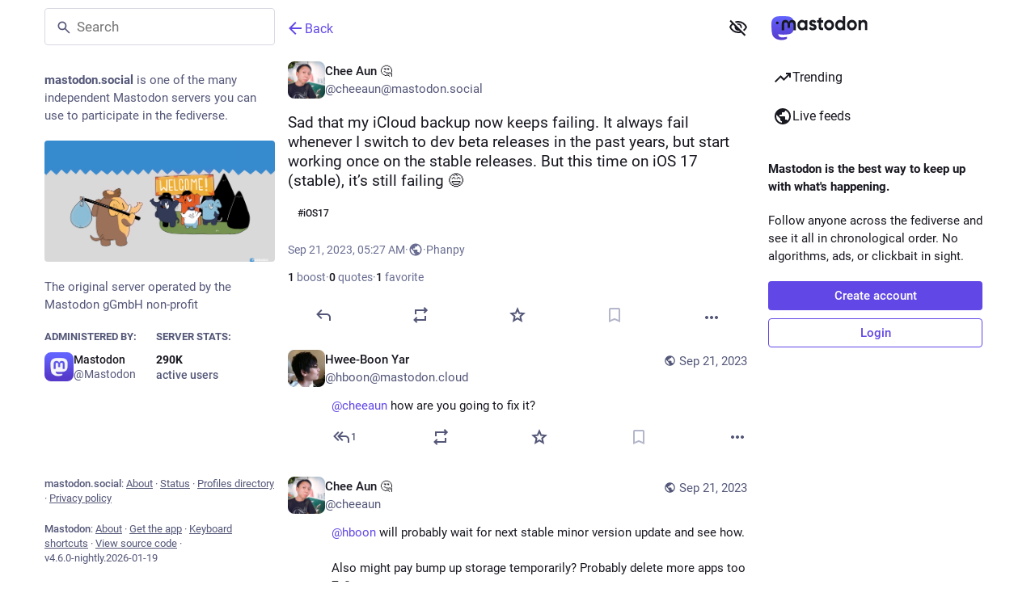

--- FILE ---
content_type: text/html; charset=utf-8
request_url: https://mastodon.social/@cheeaun/111101478267068776
body_size: 17100
content:
<!DOCTYPE html>
<html class="custom-scrollbars no-reduce-motion" data-color-scheme="auto" data-contrast="auto" data-system-theme="true" lang="en">
<head>
<meta charset="utf-8">
<meta content="width=device-width, initial-scale=1, viewport-fit=cover" name="viewport">
<link href="https://files.mastodon.social" rel="dns-prefetch">
<link href="/packs/assets/favicon-16x16-74JBPGmr.png" rel="icon" sizes="16x16" type="image/png">
<link href="/packs/assets/favicon-32x32-CiQz7Niw.png" rel="icon" sizes="32x32" type="image/png">
<link href="/packs/assets/favicon-48x48-DMnduFKh.png" rel="icon" sizes="48x48" type="image/png">
<link href="/packs/assets/apple-touch-icon-57x57-BsPGHSez.png" rel="apple-touch-icon" sizes="57x57">
<link href="/packs/assets/apple-touch-icon-60x60-CQE7yLDO.png" rel="apple-touch-icon" sizes="60x60">
<link href="/packs/assets/android-chrome-72x72-9LRpA3QN.png" rel="apple-touch-icon" sizes="72x72">
<link href="/packs/assets/apple-touch-icon-76x76-BPRp9FS0.png" rel="apple-touch-icon" sizes="76x76">
<link href="/packs/assets/apple-touch-icon-114x114-Ch7jwTNh.png" rel="apple-touch-icon" sizes="114x114">
<link href="/packs/assets/apple-touch-icon-120x120-W9xwzzUZ.png" rel="apple-touch-icon" sizes="120x120">
<link href="/packs/assets/android-chrome-144x144-D-ewI-KZ.png" rel="apple-touch-icon" sizes="144x144">
<link href="/packs/assets/apple-touch-icon-152x152-s3oy-zRw.png" rel="apple-touch-icon" sizes="152x152">
<link href="/packs/assets/apple-touch-icon-167x167-DdVi4pJj.png" rel="apple-touch-icon" sizes="167x167">
<link href="/packs/assets/apple-touch-icon-180x180-DSCV_HvQ.png" rel="apple-touch-icon" sizes="180x180">
<link href="/packs/assets/apple-touch-icon-1024x1024-B3Tu3EqI.png" rel="apple-touch-icon" sizes="1024x1024">
<link color="#6364FF" href="/packs/assets/logo-symbol-icon-BQIzGafT.svg" rel="mask-icon">
<link href="/manifest" rel="manifest">
<script type="text/javascript">
//<![CDATA[
(function (element) {
  const {colorScheme, contrast} = element.dataset;

  const colorSchemeMediaWatcher = window.matchMedia('(prefers-color-scheme: dark)');
  const contrastMediaWatcher = window.matchMedia('(prefers-contrast: more)');

  const updateColorScheme = () => {
    const useDarkMode = colorScheme === 'auto' ? colorSchemeMediaWatcher.matches : colorScheme === 'dark';

    element.dataset.colorScheme = useDarkMode ? 'dark' : 'light';
  };

  const updateContrast = () => {
    const useHighContrast = contrast === 'high' || contrastMediaWatcher.matches;

    element.dataset.contrast = useHighContrast ? 'high' : 'default';
  }

  colorSchemeMediaWatcher.addEventListener('change', updateColorScheme);
  contrastMediaWatcher.addEventListener('change', updateContrast);

  updateColorScheme();
  updateContrast();
})(document.documentElement);

//]]>
</script>
<meta name="theme-color" content="#181820" media="(prefers-color-scheme: dark)"><meta name="theme-color" content="#ffffff" media="(prefers-color-scheme: light)">
<meta content="yes" name="mobile-web-app-capable">
<title>Chee Aun 🤔: &quot;Sad that my iCloud backup now keeps failing. It a…&quot; - Mastodon</title>
<link rel="stylesheet" crossorigin="anonymous" href="/packs/assets/themes/default-C7SuTr2M.css" integrity="sha384-5EbkiraknmWizyEJSaelX0/7i9gmsBfCAqoYs28EVuHCyEZ1lDOYMKs+gCLV7f6X" media="all" />


<script src="/packs/assets/polyfills-DX2HmA-9.js" crossorigin="anonymous" type="module" integrity="sha384-4qixuNF2oCT1pF/QG+tKj4GF4FV2x2WZjC7ck5aUe5WujOoRkNyj8kwTwGItOXzn"></script>
<link rel="stylesheet" crossorigin="anonymous" href="/packs/assets/inert-BcT9Trv6.css" integrity="sha384-3QhUaYdsaIWdZ6XozPhzMlN6z+GCcEG6AKW7NHAKsQfUxZuHG0j9yB5wH74CZvr3" media="all" id="inert-style" />
<script src="/packs/assets/common-DC3NHBPd.js" crossorigin="anonymous" integrity="sha384-P1+hKaYWLf43Zp1SPTSpe6GnxGpyRYwVZ95uMkFtDXXMEN5ens36rNUCqW5xTWkH" type="module"></script><link rel="modulepreload" href="/packs/index-CLrWMxeG.js" as="script" crossorigin="anonymous" integrity="sha384-NKS4X/Ei5zKmx2ihzSEvQZfjGO28X3jVqBv1cPditWq6L2idQmI7B1UTEtFbOgtM">
<link rel="modulepreload" href="/packs/intl/en-DSn1Odab.js" as="script" crossorigin="anonymous" integrity="sha384-R5hIeT4hzQP9rs+yhloMFVzuVd2EwlqshNXDY5XCO2AaHLtuxmFy5OyFim7Afa4Q">

<meta content="aSoofI2SyXEGaPjGNOJixg==" name="style-nonce" nonce="aSoofI2SyXEGaPjGNOJixg==" property="csp-nonce">
<link rel="stylesheet" href="https://mastodon.social/css/custom-e3b0c442.css" media="all" />
<script type="application/ld+json">{"@context":"https://schema.org","@type":"SocialMediaPosting","url":"https://mastodon.social/@cheeaun/111101478267068776","datePublished":"2023-09-21T05:27:01Z","dateModified":null,"author":{"@type":"Person","name":"Chee Aun 🤔","alternateName":"cheeaun@mastodon.social","identifier":"cheeaun@mastodon.social","url":"https://mastodon.social/@cheeaun","interactionStatistic":[{"@type":"InteractionCounter","interactionType":"https://schema.org/FollowAction","userInteractionCount":3389}]},"text":"\u003cp\u003eSad that my iCloud backup now keeps failing. It always fail whenever I switch to dev beta releases in the past years, but start working once on the stable releases. But this time on iOS 17 (stable), it’s still failing 😅\u003c/p\u003e\u003cp\u003e\u003ca href=\"https://mastodon.social/tags/iOS17\" class=\"mention hashtag\" rel=\"tag\"\u003e#\u003cspan\u003eiOS17\u003c/span\u003e\u003c/a\u003e\u003c/p\u003e","interactionStatistic":[{"@type":"InteractionCounter","interactionType":"https://schema.org/LikeAction","userInteractionCount":1},{"@type":"InteractionCounter","interactionType":"https://schema.org/ShareAction","userInteractionCount":1},{"@type":"InteractionCounter","interactionType":"https://schema.org/ReplyAction","userInteractionCount":1}]}</script>
<link href="https://mastodon.social/api/oembed?format=json&amp;url=https%3A%2F%2Fmastodon.social%2F%40cheeaun%2F111101478267068776" rel="alternate" type="application/json+oembed">
<link href="https://mastodon.social/users/cheeaun/statuses/111101478267068776" rel="alternate" type="application/activity+json">
<link href="https://mastodon.social/users/cheeaun/statuses/111101478267068776" rel="alternate" type="application/ld+json; profile=&quot;https://www.w3.org/ns/activitystreams&quot;">
<meta content="Mastodon" property="og:site_name">
<meta content="article" property="og:type">
<meta content="Chee Aun 🤔 (@cheeaun@mastodon.social)" property="og:title">
<meta content="https://mastodon.social/@cheeaun/111101478267068776" property="og:url">
<meta content="2023-09-21T05:27:01Z" property="og:published_time">
<meta content="en" property="og:locale">
<meta content="cheeaun@mastodon.social" property="profile:username">
<meta content="Sad that my iCloud backup now keeps failing. It always fail whenever I switch to dev beta releases in the past years, but start working once on the stable releases. But this time on iOS 17 (stable), it’s still failing 😅

#iOS17" name="description">
<meta content="Sad that my iCloud backup now keeps failing. It always fail whenever I switch to dev beta releases in the past years, but start working once on the stable releases. But this time on iOS 17 (stable), it’s still failing 😅

#iOS17" property="og:description">

<meta content="summary" property="twitter:card">

<meta content="BCk-QqERU0q-CfYZjcuB6lnyyOYfJ2AifKqfeGIm7Z-HiTU5T9eTG5GxVA0_OH5mMlI4UkkDTpaZwozy0TzdZ2M=" name="applicationServerKey">
<script id="initial-state" type="application/json">{"meta":{"access_token":null,"activity_api_enabled":true,"admin":null,"domain":"mastodon.social","limited_federation_mode":false,"locale":"en","mascot":"https://files.mastodon.social/site_uploads/files/000/000/002/original/080cba45af6a6356.svg","profile_directory":true,"registrations_open":true,"repository":"mastodon/mastodon","search_enabled":true,"single_user_mode":false,"source_url":"https://github.com/mastodon/mastodon","sso_redirect":null,"status_page_url":"https://status.mastodon.social","streaming_api_base_url":"wss://streaming.mastodon.social","title":"Mastodon","landing_page":"trends","trends_enabled":true,"version":"4.6.0-nightly.2026-01-19","terms_of_service_enabled":false,"local_live_feed_access":"public","remote_live_feed_access":"public","local_topic_feed_access":"public","remote_topic_feed_access":"public","auto_play_gif":null,"display_media":null,"reduce_motion":null,"use_blurhash":null},"compose":{"text":""},"accounts":{},"media_attachments":{"accept_content_types":[".jpg",".jpeg",".png",".gif",".webp",".heic",".heif",".avif",".webm",".mp4",".m4v",".mov",".ogg",".oga",".mp3",".wav",".flac",".opus",".aac",".m4a",".3gp",".wma","image/jpeg","image/png","image/gif","image/heic","image/heif","image/webp","image/avif","video/webm","video/mp4","video/quicktime","video/ogg","audio/wave","audio/wav","audio/x-wav","audio/x-pn-wave","audio/vnd.wave","audio/ogg","audio/vorbis","audio/mpeg","audio/mp3","audio/webm","audio/flac","audio/aac","audio/m4a","audio/x-m4a","audio/mp4","audio/3gpp","video/x-ms-asf"]},"settings":{},"languages":[["aa","Afar","Afaraf"],["ab","Abkhaz","аҧсуа бызшәа"],["ae","Avestan","avesta"],["af","Afrikaans","Afrikaans"],["ak","Akan","Akan"],["am","Amharic","አማርኛ"],["an","Aragonese","aragonés"],["ar","Arabic","اللغة العربية"],["as","Assamese","অসমীয়া"],["av","Avaric","авар мацӀ"],["ay","Aymara","aymar aru"],["az","Azerbaijani","azərbaycan dili"],["ba","Bashkir","башҡорт теле"],["be","Belarusian","беларуская мова"],["bg","Bulgarian","български език"],["bh","Bihari","भोजपुरी"],["bi","Bislama","Bislama"],["bm","Bambara","bamanankan"],["bn","Bengali","বাংলা"],["bo","Tibetan","བོད་ཡིག"],["br","Breton","brezhoneg"],["bs","Bosnian","bosanski jezik"],["ca","Catalan","Català"],["ce","Chechen","нохчийн мотт"],["ch","Chamorro","Chamoru"],["co","Corsican","corsu"],["cr","Cree","ᓀᐦᐃᔭᐍᐏᐣ"],["cs","Czech","čeština"],["cu","Old Church Slavonic","ѩзыкъ словѣньскъ"],["cv","Chuvash","чӑваш чӗлхи"],["cy","Welsh","Cymraeg"],["da","Danish","dansk"],["de","German","Deutsch"],["dv","Divehi","ދިވެހި"],["dz","Dzongkha","རྫོང་ཁ"],["ee","Ewe","Eʋegbe"],["el","Greek","Ελληνικά"],["en","English","English"],["eo","Esperanto","Esperanto"],["es","Spanish","Español"],["et","Estonian","eesti"],["eu","Basque","euskara"],["fa","Persian","فارسی"],["ff","Fula","Fulfulde"],["fi","Finnish","suomi"],["fj","Fijian","Vakaviti"],["fo","Faroese","føroyskt"],["fr","French","Français"],["fy","Western Frisian","Frysk"],["ga","Irish","Gaeilge"],["gd","Scottish Gaelic","Gàidhlig"],["gl","Galician","galego"],["gu","Gujarati","ગુજરાતી"],["gv","Manx","Gaelg"],["ha","Hausa","هَوُسَ"],["he","Hebrew","עברית"],["hi","Hindi","हिन्दी"],["ho","Hiri Motu","Hiri Motu"],["hr","Croatian","Hrvatski"],["ht","Haitian","Kreyòl ayisyen"],["hu","Hungarian","magyar"],["hy","Armenian","Հայերեն"],["hz","Herero","Otjiherero"],["ia","Interlingua","Interlingua"],["id","Indonesian","Bahasa Indonesia"],["ie","Interlingue","Interlingue"],["ig","Igbo","Asụsụ Igbo"],["ii","Nuosu","ꆈꌠ꒿ Nuosuhxop"],["ik","Inupiaq","Iñupiaq"],["io","Ido","Ido"],["is","Icelandic","Íslenska"],["it","Italian","Italiano"],["iu","Inuktitut","ᐃᓄᒃᑎᑐᑦ"],["ja","Japanese","日本語"],["jv","Javanese","basa Jawa"],["ka","Georgian","ქართული"],["kg","Kongo","Kikongo"],["ki","Kikuyu","Gĩkũyũ"],["kj","Kwanyama","Kuanyama"],["kk","Kazakh","қазақ тілі"],["kl","Kalaallisut","kalaallisut"],["km","Khmer","ខេមរភាសា"],["kn","Kannada","ಕನ್ನಡ"],["ko","Korean","한국어"],["kr","Kanuri","Kanuri"],["ks","Kashmiri","कश्मीरी"],["ku","Kurmanji (Kurdish)","Kurmancî"],["kv","Komi","коми кыв"],["kw","Cornish","Kernewek"],["ky","Kyrgyz","Кыргызча"],["la","Latin","latine"],["lb","Luxembourgish","Lëtzebuergesch"],["lg","Ganda","Luganda"],["li","Limburgish","Limburgs"],["ln","Lingala","Lingála"],["lo","Lao","ລາວ"],["lt","Lithuanian","lietuvių kalba"],["lu","Luba-Katanga","Tshiluba"],["lv","Latvian","Latviski"],["mg","Malagasy","fiteny malagasy"],["mh","Marshallese","Kajin M̧ajeļ"],["mi","Māori","te reo Māori"],["mk","Macedonian","македонски јазик"],["ml","Malayalam","മലയാളം"],["mn","Mongolian","Монгол хэл"],["mn-Mong","Traditional Mongolian","ᠮᠣᠩᠭᠣᠯ ᠬᠡᠯᠡ"],["mr","Marathi","मराठी"],["ms","Malay","Bahasa Melayu"],["ms-Arab","Jawi Malay","بهاس ملايو"],["mt","Maltese","Malti"],["my","Burmese","ဗမာစာ"],["na","Nauru","Ekakairũ Naoero"],["nb","Norwegian Bokmål","Norsk bokmål"],["nd","Northern Ndebele","isiNdebele"],["ne","Nepali","नेपाली"],["ng","Ndonga","Owambo"],["nl","Dutch","Nederlands"],["nn","Norwegian Nynorsk","Norsk Nynorsk"],["no","Norwegian","Norsk"],["nr","Southern Ndebele","isiNdebele"],["nv","Navajo","Diné bizaad"],["ny","Chichewa","chiCheŵa"],["oc","Occitan","occitan"],["oj","Ojibwe","ᐊᓂᔑᓈᐯᒧᐎᓐ"],["om","Oromo","Afaan Oromoo"],["or","Oriya","ଓଡ଼ିଆ"],["os","Ossetian","ирон æвзаг"],["pa","Punjabi","ਪੰਜਾਬੀ"],["pi","Pāli","पाऴि"],["pl","Polish","Polski"],["ps","Pashto","پښتو"],["pt","Portuguese","Português"],["qu","Quechua","Runa Simi"],["rm","Romansh","rumantsch grischun"],["rn","Kirundi","Ikirundi"],["ro","Romanian","Română"],["ru","Russian","Русский"],["rw","Kinyarwanda","Ikinyarwanda"],["sa","Sanskrit","संस्कृतम्"],["sc","Sardinian","sardu"],["sd","Sindhi","सिन्धी"],["se","Northern Sami","Davvisámegiella"],["sg","Sango","yângâ tî sängö"],["si","Sinhala","සිංහල"],["sk","Slovak","slovenčina"],["sl","Slovenian","slovenščina"],["sn","Shona","chiShona"],["so","Somali","Soomaaliga"],["sq","Albanian","Shqip"],["sr","Serbian","српски језик"],["ss","Swati","SiSwati"],["st","Southern Sotho","Sesotho"],["su","Sundanese","Basa Sunda"],["sv","Swedish","Svenska"],["sw","Swahili","Kiswahili"],["ta","Tamil","தமிழ்"],["te","Telugu","తెలుగు"],["tg","Tajik","тоҷикӣ"],["th","Thai","ไทย"],["ti","Tigrinya","ትግርኛ"],["tk","Turkmen","Türkmen"],["tl","Tagalog","Tagalog"],["tn","Tswana","Setswana"],["to","Tonga","faka Tonga"],["tr","Turkish","Türkçe"],["ts","Tsonga","Xitsonga"],["tt","Tatar","татар теле"],["tw","Twi","Twi"],["ty","Tahitian","Reo Tahiti"],["ug","Uyghur","ئۇيغۇرچە‎"],["uk","Ukrainian","Українська"],["ur","Urdu","اردو"],["uz","Uzbek","Ўзбек"],["ve","Venda","Tshivenḓa"],["vi","Vietnamese","Tiếng Việt"],["vo","Volapük","Volapük"],["wa","Walloon","walon"],["wo","Wolof","Wollof"],["xh","Xhosa","isiXhosa"],["yi","Yiddish","ייִדיש"],["yo","Yoruba","Yorùbá"],["za","Zhuang","Saɯ cueŋƅ"],["zh","Chinese","中文"],["zu","Zulu","isiZulu"],["zh-CN","Chinese (China)","简体中文"],["zh-HK","Chinese (Hong Kong)","繁體中文（香港）"],["zh-TW","Chinese (Taiwan)","繁體中文（臺灣）"],["zh-YUE","Cantonese","廣東話"],["ast","Asturian","Asturianu"],["chr","Cherokee","ᏣᎳᎩ ᎦᏬᏂᎯᏍᏗ"],["ckb","Sorani (Kurdish)","سۆرانی"],["cnr","Montenegrin","crnogorski"],["csb","Kashubian","Kaszëbsczi"],["gsw","Swiss German","Schwiizertütsch"],["jbo","Lojban","la .lojban."],["kab","Kabyle","Taqbaylit"],["ldn","Láadan","Láadan"],["lfn","Lingua Franca Nova","lingua franca nova"],["moh","Mohawk","Kanienʼkéha"],["nds","Low German","Plattdüütsch"],["pdc","Pennsylvania Dutch","Pennsilfaani-Deitsch"],["sco","Scots","Scots"],["sma","Southern Sami","Åarjelsaemien Gïele"],["smj","Lule Sami","Julevsámegiella"],["szl","Silesian","ślůnsko godka"],["tok","Toki Pona","toki pona"],["vai","Vai","ꕙꔤ"],["xal","Kalmyk","Хальмг келн"],["zba","Balaibalan","باليبلن"],["zgh","Standard Moroccan Tamazight","ⵜⴰⵎⴰⵣⵉⵖⵜ"]],"features":["wrapstodon"],"push_subscription":null,"role":null}</script>
<script src="/packs/assets/application-D1Dh5wN5.js" crossorigin="anonymous" integrity="sha384-bZGY13MH/pkxSMHGdh8UmGGJB8426UhghJHcoJ3U5jMdYVmXoAGjHdr9xukQO48h" type="module"></script><link rel="modulepreload" href="/packs/index-Dq__EzSu.js" as="script" crossorigin="anonymous" integrity="sha384-SrK5xa/psErSjhr5JxOKyeLEoW6dBS7JuDxyko4J9eKLeKYzGGbYRe0jF8A8583z"><link rel="modulepreload" href="/packs/load_locale-Ia5j7RoG.js" as="script" crossorigin="anonymous" integrity="sha384-AwWA8BR5I7yI7FKrzVuPqB0u4T3cS+ElgfOTKCIeS+xxOAT1YEi5nvQXF+QiWTcw"><link rel="modulepreload" href="/packs/client-ncDLP5Hr.js" as="script" crossorigin="anonymous" integrity="sha384-KOJ2AELnVLv8sms2Vzvu3fyEUEAcF6u/pzUBpWRTKyNU+YnvqasjRz2tdh92wJyL"><link rel="modulepreload" href="/packs/poll--XTALbJ9.js" as="script" crossorigin="anonymous" integrity="sha384-oCU5PCgnZMKLB1fK8U4kOkr33tOv2kTEs82j/V3XNJdxdKkb7epa1KynChOTgZPQ"><link rel="modulepreload" href="/packs/Helmet-B04fq2IE.js" as="script" crossorigin="anonymous" integrity="sha384-qCxHyrZRl3qHXMrpOGbmNASXDdH6ee0WitlgFFWOEys/JEqtMMcLnC7cEFJkW9+f"><link rel="modulepreload" href="/packs/streaming-BJxyQxWK.js" as="script" crossorigin="anonymous" integrity="sha384-De6dJxJtrMi7CdsTcme70Og4jbrOArBPGYO1vDJ0cDcwc+hzFvbdXlJdVj5Nbd9X"><link rel="modulepreload" href="/packs/message-D1G3aWse.js" as="script" crossorigin="anonymous" integrity="sha384-aLYaKrxRNS0703BLxQH+epGv0gcpAMAhtbn2yHA5MmMjOtxjQ2abu8arOy2B9eq3"><link rel="modulepreload" href="/packs/index-BREhmZ8d.js" as="script" crossorigin="anonymous" integrity="sha384-7/I1R/XXqBtTvnpt9eWYoTqkUNxogH618F/I6QUklg5Nnq9dvcdVhOte2QC1Whx5"><link rel="modulepreload" href="/packs/onboarding-BeMNeV44.js" as="script" crossorigin="anonymous" integrity="sha384-HmJtkxFY00zmyeWS/aZEsCYWV09mmUtPSmTZQK7mXUkvcm/VQOv8TAngVBZqthj1"><link rel="modulepreload" href="/packs/modal_container-BEV0_myz.js" as="script" crossorigin="anonymous" integrity="sha384-+venDvuy1Mpup9hayWUfLsuA6LELP0WqQuAU7lbmHKzVDQMq4Ep5tZ/CX49Y3FAw"><link rel="modulepreload" href="/packs/status_quoted-D28EtEg8.js" as="script" crossorigin="anonymous" integrity="sha384-4a/bY0qRyuPXrsFEFp2YDX+vrxDf4Amo+CdihGPFWBlMyu+zBdYlYj+aAdCwFMHG"><link rel="modulepreload" href="/packs/short_number-CDVewIj8.js" as="script" crossorigin="anonymous" integrity="sha384-6awrRaTb+8bopLDnWkSkz4euiCfmoKP5aQN8ZZJy9eEwWEHXD1Xdv9GeCSugY3mi"><link rel="modulepreload" href="/packs/familiar_followers-DsOVQHqv.js" as="script" crossorigin="anonymous" integrity="sha384-Nd9mXURIBvSIQ8Tlg2CvAPOOkIV1Em2eZHw4nCQgGo+D31D0FIDgeEC7KnIvuX8Y"><link rel="modulepreload" href="/packs/avatar_group-BZ5gXygT.js" as="script" crossorigin="anonymous" integrity="sha384-pwq0w5PfhMxxrwcXdEeZ2fVtS0SaK7SZt1LXEeVdhWTouyGk07+BHS8BvuAWjHeC"><link rel="modulepreload" href="/packs/counters-CHYBVvuT.js" as="script" crossorigin="anonymous" integrity="sha384-UH3vdmmKUlP3gUCr91WWuClGwa1PP2kizzT7nRDUKhosQbja9hLf7lahh6ipVH3k"><link rel="modulepreload" href="/packs/follow_button-6t0a9o2u.js" as="script" crossorigin="anonymous" integrity="sha384-zY8gMHMUGz9ekX/EHoQVM4F3s/FDFyFMGFq5nF0lXg6KhvHLDmhd46jtNvNGCiNM"><link rel="modulepreload" href="/packs/useTimeout-CTMcPIEs.js" as="script" crossorigin="anonymous" integrity="sha384-Rqj6sLTOW7hzGLfXL4rUDaXR/XBZuiwJNY4yebnvtODH6Ug3qJop0P26zrirOFu4"><link rel="modulepreload" href="/packs/audio-index-voz6laKO.js" as="script" crossorigin="anonymous" integrity="sha384-IYEvjuokUbbqKa3gB2HkWfa9FfJRprHuk799YRCUQEhc2L1woRLl9/+REpzvOeGl"><link rel="modulepreload" href="/packs/index-CgZdJO-h.js" as="script" crossorigin="anonymous" integrity="sha384-e+04uya44bd6mZ84HypIImj0lNuGaNneUrb8IfwzL1MCg5LMVh5tJf9XcSnnUKQu"><link rel="modulepreload" href="/packs/media_modal-q4SIrh8e.js" as="script" crossorigin="anonymous" integrity="sha384-orkLmUjaZp//TT3nqT8PZfB6+Y86BLS6sAsCSWJqQoXA9iPdwUN/2zFTS0+QlGYY"><link rel="modulepreload" href="/packs/close-BNt3WBto.js" as="script" crossorigin="anonymous" integrity="sha384-NHohEDNvUalauaGV08hzUSL9zQEIwbdRyrde8pFtYHP9urbkCXNPoR7uXxSMAo37"><link rel="modulepreload" href="/packs/bundle_column_error-k0cxjQnm.js" as="script" crossorigin="anonymous" integrity="sha384-jDE4n/yWW8EYDRrZ+KSORBZjMT47DU/xHZVEiSSTbkpiCymldRa60yRCB2pj5/ta"><link rel="modulepreload" href="/packs/navigation_bar-kLqZ6RfM.js" as="script" crossorigin="anonymous" integrity="sha384-RQs0bAUtjouxooMnTqMF/+04cpObmiW5AwvBg29jmLhkOeCTE1MAWArVNiBdy6M3"><link rel="modulepreload" href="/packs/scroll-BygYx8ga.js" as="script" crossorigin="anonymous" integrity="sha384-jIZOX3+fCnbj97stw4XNycf0ur8+QQ918rmIdhs0BF/k3eiL1jwTf6L4DbvbAk+I"><link rel="modulepreload" href="/packs/column_header-WW3NG7mm.js" as="script" crossorigin="anonymous" integrity="sha384-eiXmx5KUmPDOXFJnyvp5wjDY+00D++IfllqlPepb3kWQAZWNJITb2zfWXzrdfTOY"><link rel="modulepreload" href="/packs/column-kSSDv7fd.js" as="script" crossorigin="anonymous" integrity="sha384-tFB5mBuOhymq3PyyK+pnQ4qglsM/ELY6606fyAE7xkbTlDVX26+LpC41utStyRhV"><link rel="modulepreload" href="/packs/index-DLJfsk-3.js" as="script" crossorigin="anonymous" integrity="sha384-weuSVeapXDrTo7tDI/LouQdlit/UW+Qw/UrzYkIjcMaGGAEbnShfo9PUYzY8occy"><link rel="modulepreload" href="/packs/server_hero_image-DgbuvMX7.js" as="script" crossorigin="anonymous" integrity="sha384-OxMGfkjn2Dw/hTUIaIzxpLgiUjUZjyKQk7jwVUouaRGqNCAVAQYKDmuFwbGKo0On"><link rel="modulepreload" href="/packs/skeleton-DRG8mR_P.js" as="script" crossorigin="anonymous" integrity="sha384-+k3v0P6wZGQKzy5eE2eF7nkkiMmKZ/aULnuVjqpRhP2m5o/VOemOg4ztkDIgSwQp"><link rel="modulepreload" href="/packs/search-BO1Gm3oj.js" as="script" crossorigin="anonymous" integrity="sha384-91sqCvCQvKJK9faC5qbIvfcxOnQ4ybohF6AUxW7eIvjQSWV9Nk8TnZYp1iOc0WCI"><link rel="modulepreload" href="/packs/compose_form_container-B9hsSL4J.js" as="script" crossorigin="anonymous" integrity="sha384-NDmZNbq5YU4vLTU6itx6VV/CfA1yLnhyrQxUDMsBFa9QvF4NsWjPgFKmgauU0zJ9"><link rel="modulepreload" href="/packs/link_footer-XNKftenv.js" as="script" crossorigin="anonymous" integrity="sha384-ZjwfZYdPY6Ws/1wn76omCVIWH/6HsryMTP84A5NSF6F3tSVpFUNbK0Ed4Jl1EAEi"><link rel="modulepreload" href="/packs/index-BwOpVSSB.js" as="script" crossorigin="anonymous" integrity="sha384-sysBKnYlZ8wP1ihUW5BIPI9hgXM0z3dr2b3Go1rIAcsN3dQHe3dwZhrJnAro6SWR"><link rel="modulepreload" href="/packs/intl_provider-C3aFLiIp.js" as="script" crossorigin="anonymous" integrity="sha384-OVJ1QgSSgxQwM0o4pUOencAS/8h7ibBOS7VcMM6U7fdpJJgkFinRoetY68qZ6Qkw"><link rel="modulepreload" href="/packs/scroll_context-Bik_4fnY.js" as="script" crossorigin="anonymous" integrity="sha384-2VTZGeJoBf4JdPKwyxZ3ZWddzNhokoZYhyDMnyCLYHtjbJPM7et3qtT+eYQ/6tIy"><link rel="modulepreload" href="/packs/ready-DpOgoWSg.js" as="script" crossorigin="anonymous" integrity="sha384-22hVUedg0ViqHBSq0xZOejCiuRf00gNIUPOuN3DqhipWYIaGi2H3wdFJxpJo3ZRJ"><link rel="modulepreload" href="/packs/relative_timestamp-BqnfHEQ4.js" as="script" crossorigin="anonymous" integrity="sha384-f4zypVLKg+iaMTmoNxOlL9ion4TipelGg7DDnSEnncHa+45qxqoLr+aa73ijt544"><link rel="modulepreload" href="/packs/index-DUY7J2K7.js" as="script" crossorigin="anonymous" integrity="sha384-AA2upUZgniO0wHTCPjsggtFkY6+fuxT9VmGm0pQo/HYjHU7u43FDMV9f3fXq1/Lj"><link rel="modulepreload" href="/packs/api-D3fZlp-n.js" as="script" crossorigin="anonymous" integrity="sha384-mjcWfRpuD2RU58mXzLS1GSvy8+vGWik1Kqh2WePr2p2Xg990i2pnwrJ4g3vRlUBQ"><link rel="modulepreload" href="/packs/index-C_CZJOIf.js" as="script" crossorigin="anonymous" integrity="sha384-mxNHSJ+DrpfDKtbhgtc8u3pFTcaNmg9qikznprdLWKnXTEEyKNVwGoEACK4XLd6V"><link rel="modulepreload" href="/packs/index-C8zbkXgl.js" as="script" crossorigin="anonymous" integrity="sha384-fZK3ah7b/jkJxej6WRSnyqcpcym/BzkiSpV/+KDrtrdMX9veW9qUF+hCKD0IXfFo"><link rel="modulepreload" href="/packs/react-textarea-autosize.browser.esm-DE_t4rlj.js" as="script" crossorigin="anonymous" integrity="sha384-nTdR4w5ueR8kxsFqN8mF9M0c5sds5oB22lancY0YxdVZu5UzcAiUXfuZRSaPf/P7"><link rel="modulepreload" href="/packs/use-isomorphic-layout-effect.browser.esm-DGBiQhSB.js" as="script" crossorigin="anonymous" integrity="sha384-uU83PQNRFE8Hj60VBT3dRGBAbMJl0SzGJW9A5xIZFe1GuS9n5zwWfbaW9mC9CdVv"><link rel="modulepreload" href="/packs/useSelectableClick-Bl9Mba3L.js" as="script" crossorigin="anonymous" integrity="sha384-9G5LQnnQ0KMRCYvOTnqv3W4180LvJM/G5M+OiuDSA1FZgS2qPPFgeGdwNDaovoPP"><link rel="modulepreload" href="/packs/embedded_status-3GImky52.js" as="script" crossorigin="anonymous" integrity="sha384-ExB9asn6M/p+tJl+qDP+6GZa1Kiu+7DJ4fzbO84j/Os0irpiUd0/O+2JMFGPiVLw"><link rel="modulepreload" href="/packs/embedded_status_content-CS7mD4UU.js" as="script" crossorigin="anonymous" integrity="sha384-FKzTgurcK+2nbeMftvw83YzBoqnwdw4WhRtqqshkMWzLC1Kgb4+26pgccXr7npmZ"><link rel="modulepreload" href="/packs/gif-D4J7sDzO.js" as="script" crossorigin="anonymous" integrity="sha384-NokkzbGgIDuPVFr/7LEjDM2OtBHXTMznLhzL0t+eFW3Sni6GOXYvjPAYVev/4DQi"><link rel="modulepreload" href="/packs/unfold_more-qGYPCCUa.js" as="script" crossorigin="anonymous" integrity="sha384-/4FiJIE9huB2SCHM4BaJTW5hAgJVWvV7WrjJLxkWu8Fq+gj6WhI3/uRfZvPlG052"><link rel="modulepreload" href="/packs/dropdown_selector-Bp10Si0C.js" as="script" crossorigin="anonymous" integrity="sha384-NVL2cWL186PE84uwjG+eQJBva577pN+eg3/1qSlGRxyEKX2A8MxwiMtaHdNanc2K"><link rel="modulepreload" href="/packs/info-D7O0RQlP.js" as="script" crossorigin="anonymous" integrity="sha384-k7uQINATQQDeTnW38Qa8zX951VjmaJm447ZZyGUGStaPpX0XwE2fzyfcg0wj5Dhz"><link rel="modulepreload" href="/packs/numbers-BLyy7tyF.js" as="script" crossorigin="anonymous" integrity="sha384-cq6MiPGwO6bw4zSmQ5ZiG9fD+AXZVyalfRjO/t8k/oHS3EAnl8Oj3e3OfsA+sQBr"><link rel="modulepreload" href="/packs/visualizer-fNcte3XW.js" as="script" crossorigin="anonymous" integrity="sha384-vGRJocjeknv2Rnq2m59NfcIDVaIipWzr/249oyv4TiIO60FAnQZt4E+fFR6SpYnS"><link rel="modulepreload" href="/packs/fullscreen-BoSaMVWo.js" as="script" crossorigin="anonymous" integrity="sha384-J+d1oGbc3OzezOHCc+FVNIqGoL7SHHUPnvLDdqAQu8N3lt5rX+2afk2/48CcbppN"><link rel="modulepreload" href="/packs/use-gesture-react.esm-DZpPLBox.js" as="script" crossorigin="anonymous" integrity="sha384-Yc0/WSXWW2lw5yR0EWjpmtkDNb+sXVUWzc9f50le24JkbXPgtcc9wNA8g+yzKhYL"><link rel="modulepreload" href="/packs/chevron_left-PnclognC.js" as="script" crossorigin="anonymous" integrity="sha384-ERGWa6sdCQmo6atDBRyx1mCW2Sj53tugxChFBIM1mC/O9DBJcLsaIQcAOnvYh6Yv"><link rel="modulepreload" href="/packs/add-B028aeq3.js" as="script" crossorigin="anonymous" integrity="sha384-E4D10yJLg7bPz5v452oIUKHgBlZjOh8cZuR0yk+lwRq0Yp31/CUzzcsqUlXPfKtC"><link rel="modulepreload" href="/packs/home-fill-B4GmRZnF.js" as="script" crossorigin="anonymous" integrity="sha384-vPWGRSPoA1/j2eeqdIbFwhdQG5cm7/pIg0irYB+ieH4ruXPpIKlsXIcEvFt389to"><link rel="modulepreload" href="/packs/settings-BtT2pY0N.js" as="script" crossorigin="anonymous" integrity="sha384-8n000/+0nrLVIj9/bNNJATBiSycv5EYLoHsXlquQm639/11WGpycm0+Lw2PBZrVd"><link rel="modulepreload" href="/packs/notifications-BdsuKCcr.js" as="script" crossorigin="anonymous" integrity="sha384-T8vDroZEuzEt4JdVoOkpU5UP7FR69kTPCrjeeRKbCm3ZlwlI52Ihb8+wZpGwhTlJ"><link rel="modulepreload" href="/packs/notifications-vTNdMGQa.js" as="script" crossorigin="anonymous" integrity="sha384-OreeBu53Lr5DbDxpgs20ZCtwJLLOUSVgwuT6j7Dn8How5JgNYTe3t/RdEcz6FiRq"><link rel="modulepreload" href="/packs/hashtags-Crfc1ckY.js" as="script" crossorigin="anonymous" integrity="sha384-2vnR/YI9Re3Vi1EfxpdoyeaJ5Ii+EzGODJIoAGyGbMT9WlhCTSzeqk06gaL5H9WW"><link rel="modulepreload" href="/packs/icon_with_badge-DlUSURM3.js" as="script" crossorigin="anonymous" integrity="sha384-OxmSmaAX3sazkHiJkJWAh9xOesZxLJ9MLqAWbBZCnX808ePOQCHuwVTTfdcbxUoV"><link rel="modulepreload" href="/packs/verified_badge-JCJ-rRCN.js" as="script" crossorigin="anonymous" integrity="sha384-1gSyEYD/HOJh9JNnfnPlg6EjikDi8PObAJYoDJrKG4fp6bDUvUkl++Wr4vrG5uW0"><link rel="modulepreload" href="/packs/check_box-DBIHyjAq.js" as="script" crossorigin="anonymous" integrity="sha384-Y1dYvhGMbw5pz7kHSrJJV5EJEY6mPGFsu8dT7Cno6bxfvtM2fouhFHK0pg+sGMC/"><link rel="modulepreload" href="/packs/done-D-cCw2l-.js" as="script" crossorigin="anonymous" integrity="sha384-uegiq3essHSskan80HrfVfd/gAbXTwE5f/CHnVOCPe58n1qkvv/HK5PclQzQM9jF"><link rel="modulepreload" href="/packs/emoji_picker_dropdown_container-CoGoOt7x.js" as="script" crossorigin="anonymous" integrity="sha384-1K7aXTww3hPVcJ6sC+D/gIQnfg3hJ+6RSzxRvQWhRmVa62dSPXWuoEUhTI85EOEm"><link rel="modulepreload" href="/packs/fuzzysort-DgW8SJmK.js" as="script" crossorigin="anonymous" integrity="sha384-0g6MOoW+/Wva3POu2vNBiUwPm81ecUtNbpDefZTFQaUf6LBpPH8u+1KRJEJmet73"><link rel="modulepreload" href="/packs/utilities.esm-DC-pvGV4.js" as="script" crossorigin="anonymous" integrity="sha384-JhSFcRC8O9JxjhHR1XAOTgdZ42f/OowKenSzqG80amiexeHAkEmRAm9MbpdjJ3pS"><link rel="modulepreload" href="/packs/edit-8Ng7ZwFS.js" as="script" crossorigin="anonymous" integrity="sha384-nvm+2zU3NwWvDl4RKiB1o6HtP+eAaOrzStmmLqrdRWT2T6hZ0GyEjqHphD/ds6W2"><link rel="modulepreload" href="/packs/bookmarks-fill-D77GI8_W.js" as="script" crossorigin="anonymous" integrity="sha384-k8rg6c1AMpgNpiDpylOUs4701Gva9euPg/9PbGkcj2QsSHWgCmMA6AwuxlW49hsP"><link rel="modulepreload" href="/packs/person_add-fill-DAW_eHtV.js" as="script" crossorigin="anonymous" integrity="sha384-rsNjpYIRNwRLzcAqfBDKf7R1JKvQcWege94cfq0YiwG1IdIubZ+r7cf7c9SjDrxI"><link rel="modulepreload" href="/packs/person_add-CimOJ1rr.js" as="script" crossorigin="anonymous" integrity="sha384-0dP2FCj9tRa0OifWEvkhvMb0n0BByrWf3HKX/YrZPueT+4UwctcvmK0R6+Nrviy3"><link rel="modulepreload" href="/packs/trending_up-CNK1Nn5c.js" as="script" crossorigin="anonymous" integrity="sha384-3K/GfWKENLaAxxe9BkV8OcNUYq8oq5kyBHYFEu1dg+sP7W1U9nezatzGc2OrCM/5"><link rel="modulepreload" href="/packs/index.module-aQoodP3f.js" as="script" crossorigin="anonymous" integrity="sha384-c0XYhKk1s3TxscoBMpcbOKK6s1IbVW6xeturmppylNgLamosl+TC0X70gPgexI4C"><link rel="modulepreload" href="/packs/tag-Bi1irYR8.js" as="script" crossorigin="anonymous" integrity="sha384-H/+CmjNsmCSEsbHPXaXBSJK6jKTwv6qjuk8lbdp58I0TJJurNnp3Gq7oF/a8PFVA"><link rel="modulepreload" href="/packs/list_alt-Cai6D5sc.js" as="script" crossorigin="anonymous" integrity="sha384-QaVfKylJ4ZOIudfCSsBeRRNWAkUzSTHdtX69XvoMrPrJhRZWJhHnvuxwE0oJUR0o"><link rel="modulepreload" href="/packs/lists-DFNu6vTI.js" as="script" crossorigin="anonymous" integrity="sha384-A2EnrZicT/wGqGFCx3cukApUQAJJI58l5kBNU0IdV/jCQiOkGFzfORbt750uU6XT"><link rel="modulepreload" href="/packs/hashtag-D5043T_T.js" as="script" crossorigin="anonymous" integrity="sha384-S/9nJ70qM0hP4xoKqvqtcmspyvikfy3YJZFTXkVZHJeRyGFXDMFiTkX/r4QtDgU3"><link rel="modulepreload" href="/packs/index-niO3ssnK.js" as="script" crossorigin="anonymous" integrity="sha384-b11c3A9p+9LW6oiqy09c4nPlnWkZW/uQgnQc3UGKnC2nBS5V+P6T7QYSE4TBriYB"><link rel="stylesheet" crossorigin="anonymous" href="/packs/assets/status_quoted-BaLPn7qW.css" integrity="sha384-QjVZFmiWsaPUNFSMGrLB2evHpPx6TRe+Iu7u3nKrtmfgJzm3T+Orr4o43FlsfzoI" media="screen" /><link rel="stylesheet" crossorigin="anonymous" href="/packs/assets/compose_form_container-D8HBmaSh.css" integrity="sha384-hjY308WloggahHkay1PearY31vO6kJkmW/gx9OD03gb7OE549JNJTylIBwNGUFED" media="screen" /><link rel="stylesheet" crossorigin="anonymous" href="/packs/assets/index-DqYIYbTX.css" integrity="sha384-OEWzFaHHfjtmRjeXIQcuUjo31kSFG0gIakVALh4X4pkxklu1nDpQtvosVo5Yonxf" media="screen" />

</head>
<body class="app-body">
<div class="notranslate app-holder" data-props="{&quot;locale&quot;:&quot;en&quot;}" id="mastodon">
<noscript>
<img alt="Mastodon" src="/packs/assets/logo-DXQkHAe5.svg" />
<div>
To use the Mastodon web application, please enable JavaScript. Alternatively, try one of the <a href="https://joinmastodon.org/apps">native apps</a> for Mastodon for your platform.
</div>
</noscript>
</div>


<div aria-hidden="true" class="logo-resources" inert tabindex="-1">
<svg xmlns="http://www.w3.org/2000/svg" xmlns:xlink="http://www.w3.org/1999/xlink" width="79" height="79" viewBox="0 0 79 75"><symbol id="logo-symbol-icon"><path d="M63 45.3v-20c0-4.1-1-7.3-3.2-9.7-2.1-2.4-5-3.7-8.5-3.7-4.1 0-7.2 1.6-9.3 4.7l-2 3.3-2-3.3c-2-3.1-5.1-4.7-9.2-4.7-3.5 0-6.4 1.3-8.6 3.7-2.1 2.4-3.1 5.6-3.1 9.7v20h8V25.9c0-4.1 1.7-6.2 5.2-6.2 3.8 0 5.8 2.5 5.8 7.4V37.7H44V27.1c0-4.9 1.9-7.4 5.8-7.4 3.5 0 5.2 2.1 5.2 6.2V45.3h8ZM74.7 16.6c.6 6 .1 15.7.1 17.3 0 .5-.1 4.8-.1 5.3-.7 11.5-8 16-15.6 17.5-.1 0-.2 0-.3 0-4.9 1-10 1.2-14.9 1.4-1.2 0-2.4 0-3.6 0-4.8 0-9.7-.6-14.4-1.7-.1 0-.1 0-.1 0s-.1 0-.1 0 0 .1 0 .1 0 0 0 0c.1 1.6.4 3.1 1 4.5.6 1.7 2.9 5.7 11.4 5.7 5 0 9.9-.6 14.8-1.7 0 0 0 0 0 0 .1 0 .1 0 .1 0 0 .1 0 .1 0 .1.1 0 .1 0 .1.1v5.6s0 .1-.1.1c0 0 0 0 0 .1-1.6 1.1-3.7 1.7-5.6 2.3-.8.3-1.6.5-2.4.7-7.5 1.7-15.4 1.3-22.7-1.2-6.8-2.4-13.8-8.2-15.5-15.2-.9-3.8-1.6-7.6-1.9-11.5-.6-5.8-.6-11.7-.8-17.5C3.9 24.5 4 20 4.9 16 6.7 7.9 14.1 2.2 22.3 1c1.4-.2 4.1-1 16.5-1h.1C51.4 0 56.7.8 58.1 1c8.4 1.2 15.5 7.5 16.6 15.6Z" fill="currentColor"></path></symbol><use xlink:href="#logo-symbol-icon"></use></svg>
<svg xmlns="http://www.w3.org/2000/svg" xmlns:xlink="http://www.w3.org/1999/xlink" width="261" height="66" viewBox="0 0 261 66" fill="none">
<symbol id="logo-symbol-wordmark"><path d="M60.7539 14.4034C59.8143 7.41942 53.7273 1.91557 46.5117 0.849066C45.2943 0.668854 40.6819 0.0130005 29.9973 0.0130005H29.9175C19.2299 0.0130005 16.937 0.668854 15.7196 0.849066C8.70488 1.88602 2.29885 6.83152 0.744617 13.8982C-0.00294988 17.3784 -0.0827298 21.2367 0.0561464 24.7759C0.254119 29.8514 0.292531 34.918 0.753482 39.9728C1.07215 43.3305 1.62806 46.6614 2.41704 49.9406C3.89445 55.9969 9.87499 61.0369 15.7344 63.0931C22.0077 65.2374 28.7542 65.5934 35.2184 64.1212C35.9295 63.9558 36.6318 63.7638 37.3252 63.5451C38.8971 63.0459 40.738 62.4875 42.0913 61.5067C42.1099 61.4929 42.1251 61.4751 42.1358 61.4547C42.1466 61.4342 42.1526 61.4116 42.1534 61.3885V56.4903C42.153 56.4687 42.1479 56.4475 42.1383 56.4281C42.1287 56.4088 42.1149 56.3918 42.0979 56.3785C42.0809 56.3652 42.0611 56.3559 42.04 56.3512C42.019 56.3465 41.9971 56.3466 41.9761 56.3514C37.8345 57.3406 33.5905 57.8364 29.3324 57.8286C22.0045 57.8286 20.0336 54.3514 19.4693 52.9038C19.0156 51.6527 18.7275 50.3476 18.6124 49.0218C18.6112 48.9996 18.6153 48.9773 18.6243 48.9569C18.6333 48.9366 18.647 48.9186 18.6643 48.9045C18.6816 48.8904 18.7019 48.8805 18.7237 48.8758C18.7455 48.871 18.7681 48.8715 18.7897 48.8771C22.8622 49.8595 27.037 50.3553 31.2265 50.3542C32.234 50.3542 33.2387 50.3542 34.2463 50.3276C38.4598 50.2094 42.9009 49.9938 47.0465 49.1843C47.1499 49.1636 47.2534 49.1459 47.342 49.1193C53.881 47.8637 60.1038 43.9227 60.7362 33.9431C60.7598 33.5502 60.8189 29.8278 60.8189 29.4201C60.8218 28.0345 61.2651 19.5911 60.7539 14.4034Z" fill="url(#paint0_linear_89_11)"></path>
<path d="M12.3442 18.3034C12.3442 16.2668 13.9777 14.6194 15.997 14.6194C18.0163 14.6194 19.6497 16.2668 19.6497 18.3034C19.6497 20.34 18.0163 21.9874 15.997 21.9874C13.9777 21.9874 12.3442 20.34 12.3442 18.3034Z" fill="currentColor"></path>
<path d="M66.1484 21.4685V38.3839H59.4988V21.9744C59.4988 18.5109 58.0583 16.7597 55.1643 16.7597C51.9746 16.7597 50.3668 18.8482 50.3668 22.9603V31.9499H43.7687V22.9603C43.7687 18.8352 42.1738 16.7597 38.9712 16.7597C36.0901 16.7597 34.6367 18.5109 34.6367 21.9744V38.3839H28V21.4685C28 18.018 28.8746 15.268 30.6238 13.2314C32.4374 11.1948 34.8039 10.157 37.7365 10.157C41.132 10.157 43.7172 11.4802 45.415 14.1135L47.0742 16.9154L48.7334 14.1135C50.4311 11.4802 53.0035 10.157 56.4119 10.157C59.3444 10.157 61.711 11.1948 63.5246 13.2314C65.2738 15.268 66.1484 18.005 66.1484 21.4685ZM89.0297 29.8743C90.4059 28.4085 91.0619 26.5795 91.0619 24.3613C91.0619 22.1431 90.4059 20.3011 89.0297 18.9001C87.7049 17.4343 86.0329 16.7338 84.0007 16.7338C81.9685 16.7338 80.2965 17.4343 78.9717 18.9001C77.6469 20.3011 76.991 22.1431 76.991 24.3613C76.991 26.5795 77.6469 28.4215 78.9717 29.8743C80.2965 31.2753 81.9685 31.9888 84.0007 31.9888C86.0329 31.9888 87.7049 31.2883 89.0297 29.8743ZM91.0619 10.8316H97.6086V37.891H91.0619V34.6999C89.0811 37.3462 86.3416 38.6563 82.7788 38.6563C79.2161 38.6563 76.4765 37.3073 74.0456 34.5442C71.6533 31.7812 70.4443 28.3696 70.4443 24.3743C70.4443 20.3789 71.6661 17.0192 74.0456 14.2561C76.4893 11.4931 79.3833 10.0922 82.7788 10.0922C86.1744 10.0922 89.0811 11.3894 91.0619 14.0356V10.8445V10.8316ZM119.654 23.8683C121.583 25.3342 122.548 27.3837 122.496 29.9781C122.496 32.7411 121.532 34.9075 119.551 36.4122C117.57 37.878 115.178 38.6304 112.284 38.6304C107.049 38.6304 103.499 36.4641 101.621 32.1963L107.306 28.7847C108.065 31.1067 109.737 32.3001 112.284 32.3001C114.625 32.3001 115.782 31.5477 115.782 29.9781C115.782 28.8366 114.265 27.8118 111.165 27.0075C109.995 26.6833 109.03 26.359 108.271 26.0865C107.204 25.6585 106.29 25.1655 105.532 24.5688C103.654 23.103 102.689 21.1572 102.689 18.6666C102.689 16.0203 103.602 13.9059 105.429 12.3882C107.306 10.8186 109.596 10.0662 112.335 10.0662C116.709 10.0662 119.898 11.9601 121.982 15.7998L116.4 19.0428C115.59 17.2008 114.213 16.2798 112.335 16.2798C110.355 16.2798 109.39 17.0321 109.39 18.498C109.39 19.6395 110.908 20.6643 114.008 21.4685C116.4 22.0134 118.278 22.8176 119.641 23.8554L119.654 23.8683ZM140.477 17.538H134.741V28.7977C134.741 30.1468 135.255 30.964 136.22 31.3402C136.927 31.6126 138.355 31.6645 140.49 31.5607V37.891C136.079 38.4358 132.876 37.9948 130.998 36.5419C129.12 35.1409 128.207 32.5336 128.207 28.8106V17.538H123.795V10.8316H128.207V5.37038L134.754 3.25595V10.8316H140.49V17.538H140.477ZM161.352 29.7187C162.677 28.3177 163.333 26.5276 163.333 24.3613C163.333 22.195 162.677 20.4178 161.352 19.0039C160.027 17.6029 158.407 16.8894 156.426 16.8894C154.445 16.8894 152.825 17.5899 151.5 19.0039C150.227 20.4697 149.571 22.2469 149.571 24.3613C149.571 26.4757 150.227 28.2529 151.5 29.7187C152.825 31.1196 154.445 31.8331 156.426 31.8331C158.407 31.8331 160.027 31.1326 161.352 29.7187ZM146.883 34.5313C144.297 31.7682 143.024 28.4215 143.024 24.3613C143.024 20.3011 144.297 17.0062 146.883 14.2432C149.468 11.4802 152.67 10.0792 156.426 10.0792C160.182 10.0792 163.384 11.4802 165.97 14.2432C168.555 17.0062 169.88 20.4178 169.88 24.3613C169.88 28.3047 168.555 31.7682 165.97 34.5313C163.384 37.2943 160.233 38.6434 156.426 38.6434C152.619 38.6434 149.468 37.2943 146.883 34.5313ZM191.771 29.8743C193.095 28.4085 193.751 26.5795 193.751 24.3613C193.751 22.1431 193.095 20.3011 191.771 18.9001C190.446 17.4343 188.774 16.7338 186.742 16.7338C184.709 16.7338 183.037 17.4343 181.661 18.9001C180.336 20.3011 179.68 22.1431 179.68 24.3613C179.68 26.5795 180.336 28.4215 181.661 29.8743C183.037 31.2753 184.761 31.9888 186.742 31.9888C188.722 31.9888 190.446 31.2883 191.771 29.8743ZM193.751 0H200.298V37.891H193.751V34.6999C191.822 37.3462 189.082 38.6563 185.52 38.6563C181.957 38.6563 179.179 37.3073 176.735 34.5442C174.343 31.7812 173.134 28.3696 173.134 24.3743C173.134 20.3789 174.356 17.0192 176.735 14.2561C179.166 11.4931 182.111 10.0922 185.52 10.0922C188.928 10.0922 191.822 11.3894 193.751 14.0356V0.0129719V0ZM223.308 29.7057C224.633 28.3047 225.289 26.5146 225.289 24.3483C225.289 22.182 224.633 20.4048 223.308 18.9909C221.983 17.5899 220.363 16.8765 218.382 16.8765C216.401 16.8765 214.78 17.577 213.456 18.9909C212.182 20.4567 211.526 22.2339 211.526 24.3483C211.526 26.4627 212.182 28.2399 213.456 29.7057C214.78 31.1067 216.401 31.8201 218.382 31.8201C220.363 31.8201 221.983 31.1196 223.308 29.7057ZM208.838 34.5183C206.253 31.7553 204.98 28.4085 204.98 24.3483C204.98 20.2881 206.253 16.9932 208.838 14.2302C211.424 11.4672 214.626 10.0662 218.382 10.0662C222.137 10.0662 225.34 11.4672 227.925 14.2302C230.511 16.9932 231.835 20.4048 231.835 24.3483C231.835 28.2918 230.511 31.7553 227.925 34.5183C225.34 37.2813 222.189 38.6304 218.382 38.6304C214.575 38.6304 211.424 37.2813 208.838 34.5183ZM260.17 21.261V37.878H253.623V22.1301C253.623 20.34 253.173 18.9909 252.247 17.9661C251.385 17.0451 250.164 16.5651 248.594 16.5651C244.89 16.5651 243.012 18.7833 243.012 23.2716V37.878H236.466V10.8316H243.012V13.867C244.581 11.3245 247.077 10.0792 250.575 10.0792C253.366 10.0792 255.656 11.0521 257.431 13.0498C259.257 15.0474 260.17 17.7586 260.17 21.274" fill="currentColor"></path>
<defs>
<linearGradient id="paint0_linear_89_11" x1="30.5" y1="0.0130005" x2="30.5" y2="65.013" gradientUnits="userSpaceOnUse">
<stop stop-color="#6364FF"></stop>
<stop offset="1" stop-color="#563ACC"></stop>
</linearGradient>
</defs></symbol><use xlink:href="#logo-symbol-wordmark"></use>
</svg>
</div>
</body>
</html>


--- FILE ---
content_type: text/javascript; charset=utf-8
request_url: https://mastodon.social/packs/inline_account-7QypzFmH.js
body_size: -122
content:
import{j as n}from"./client-ncDLP5Hr.js";import{r}from"./index-Dq__EzSu.js";import{i as a,bS as c,A as p}from"./poll--XTALbJ9.js";const m=()=>{const o=c();return(s,{accountId:e})=>({account:o(s,e)})};class i extends r.PureComponent{render(){const{account:t}=this.props;return n.jsxs("span",{className:"inline-account",children:[n.jsx(p,{size:13,account:t})," ",n.jsx("strong",{children:t.get("username")})]})}}const A=a(m)(i);export{A as I};
//# sourceMappingURL=inline_account-7QypzFmH.js.map


--- FILE ---
content_type: text/javascript; charset=utf-8
request_url: https://mastodon.social/packs/detailed_status-C4SjTdMA.js
body_size: 2617
content:
import{j as t}from"./client-ncDLP5Hr.js";import{r as n}from"./index-Dq__EzSu.js";import{c as Z}from"./index-BREhmZ8d.js";import{L as N}from"./short_number-CDVewIj8.js";import{aj as ee,ak as te,W as ae,al as ie,ah as ne,am as se,ag as oe,an as re}from"./status_quoted-D28EtEg8.js";import{u as ce,a as z,cr as le,ah as de,aG as ge,e as me,aL as ue,cs as q,a1 as he,A as _e,D as pe,an as fe}from"./poll--XTALbJ9.js";import{F as V}from"./formatted_date-BfNzwts5.js";import{I as xe}from"./inline_account-7QypzFmH.js";import{R as je}from"./relative_timestamp-BqnfHEQ4.js";import{M as s}from"./message-D1G3aWse.js";import ve from"./media_gallery-C0ZdRshT.js";import{Audio as be}from"./audio-index-voz6laKO.js";import{s as Ie}from"./schedule_idle_task-CauDSsS7.js";import{V as ye}from"./index-CgZdJO-h.js";const ke=({statusId:e,timestamp:C})=>{const o=ce(),h=z(i=>{var r;return(r=i.history.getIn([e,"items"]))==null?void 0:r.toArray()}),_=z(i=>i.history.getIn([e,"loading"])),p=n.useCallback(()=>{o(le(e))},[o,e]),F=n.useCallback((i,r)=>{o(de({modalType:"COMPARE_HISTORY",modalProps:{index:r,statusId:e}}))},[o,e]),f=n.useCallback(i=>t.jsx(s,{id:"status.edited_x_times",defaultMessage:"Edited {count, plural, one {# time} other {# times}}",values:{count:i.length-1}}),[]),w=n.useCallback((i,r,x)=>{const d=t.jsx(je,{timestamp:i.get("created_at"),short:!1}),g=t.jsx(xe,{accountId:i.get("account")}),b=i.get("original")?t.jsx(s,{id:"status.history.created",defaultMessage:"{name} created {date}",values:{name:g,date:d}}):t.jsx(s,{id:"status.history.edited",defaultMessage:"{name} edited {date}",values:{name:g,date:d}});return t.jsx("li",{className:"dropdown-menu__item edited-timestamp__history__item",children:t.jsx("button",{"data-index":r,onClick:x,type:"button",children:b})},i.get("created_at"))},[]);return t.jsx(ge,{items:h,loading:_,renderItem:w,scrollable:!0,renderHeader:f,onOpen:p,onItemClick:F,forceDropdown:!0,children:t.jsx("button",{className:"dropdown-menu__text-button",type:"button",children:t.jsx(s,{id:"status.edited",defaultMessage:"Edited {date}",values:{date:t.jsx(V,{className:"animated-number",value:C,month:"short",day:"2-digit",hour:"2-digit",minute:"2-digit"})}})})})},ze=({status:e,onOpenMedia:C,onOpenVideo:o,onTranslate:h,measureHeight:_,onHeightChange:p,domain:F,showMedia:f,withLogo:w,overrideDisplayName:i,pictureInPicture:r,onToggleMediaVisibility:x,onToggleHidden:d,ancestors:g=0,multiColumn:b=!1})=>{var P;const c=(P=e==null?void 0:e.get("reblog"))!=null?P:e,[W,R]=n.useState(0),[j,S]=n.useState(!1),m=n.useRef(),{signedIn:B}=me(),O=n.useCallback(a=>{const l=e.getIn(["translation","language"])||e.get("language");o&&o(e.getIn(["media_attachments",0]),l,a)},[o,e]),G=n.useCallback(()=>{S(!j)},[j,S]),Q=n.useCallback(()=>{d&&d(e)},[d,e]),A=n.useCallback(a=>{_&&m.current&&(Ie(()=>{m.current&&R(Math.ceil(m.current.scrollHeight)+1)}),p&&a&&p())},[p,_,R]),H=n.useCallback(a=>{m.current=a,A()},[A]),U=n.useCallback(()=>{h&&h(e)},[h,e]),E=n.useRef(-1);if(n.useEffect(()=>{var a,l;if(m.current&&E.current<g&&(m.current.scrollIntoView(!0),!b)){const T=(a=document.querySelector(".column-header__wrapper"))==null?void 0:a.getBoundingClientRect().bottom;T&&((l=document.scrollingElement)!=null?l:document.body).scrollBy(0,-T)}E.current=g},[g,b]),!c)return null;let u,M,I,v,y;c.get("media_attachments").getIn([0,"type"])==="video"?y="".concat(c.get("media_attachments").getIn([0,"meta","original","width"])," / ").concat(c.get("media_attachments").getIn([0,"meta","original","height"])):c.get("media_attachments").getIn([0,"type"])==="audio"?y="16 / 9":y=c.get("media_attachments").size===1&&c.get("media_attachments").getIn([0,"meta","small","aspect"])?c.get("media_attachments").getIn([0,"meta","small","aspect"]):"3 / 2";const D={boxSizing:"border-box"};_&&(D.height=W);const $=e.getIn(["translation","language"])||e.get("language");if(r.get("inUse"))u=t.jsx(re,{aspectRatio:y});else if(e.get("media_attachments").size>0){if(["image","gifv","unknown"].includes(e.getIn(["media_attachments",0,"type"]))||e.get("media_attachments").size>1)u=t.jsx(ve,{standalone:!0,sensitive:e.get("sensitive"),media:e.get("media_attachments"),lang:$,height:300,onOpenMedia:C,visible:f,onToggleVisibility:x,matchedFilters:e.get("matched_media_filters")});else if(e.getIn(["media_attachments",0,"type"])==="audio"){const a=e.getIn(["media_attachments",0]),l=a.getIn(["translation","description"])||a.get("description");u=t.jsx(be,{src:a.get("url"),alt:l,lang:$,poster:a.get("preview_url")||e.getIn(["account","avatar_static"]),duration:a.getIn(["meta","original","duration"],0),backgroundColor:a.getIn(["meta","colors","background"]),foregroundColor:a.getIn(["meta","colors","foreground"]),accentColor:a.getIn(["meta","colors","accent"]),sensitive:e.get("sensitive"),visible:f,blurhash:a.get("blurhash"),onToggleVisibility:x,matchedFilters:e.get("matched_media_filters")})}else if(e.getIn(["media_attachments",0,"type"])==="video"){const a=e.getIn(["media_attachments",0]),l=a.getIn(["translation","description"])||a.get("description");u=t.jsx(ye,{preview:a.get("preview_url"),frameRate:a.getIn(["meta","original","frame_rate"]),aspectRatio:"".concat(a.getIn(["meta","original","width"])," / ").concat(a.getIn(["meta","original","height"])),blurhash:a.get("blurhash"),src:a.get("url"),alt:l,lang:$,onOpenVideo:O,sensitive:e.get("sensitive"),visible:f,onToggleVisibility:x,matchedFilters:e.get("matched_media_filters")})}}else e.get("card")&&!e.get("quote")&&(u=t.jsx(ue,{sensitive:e.get("sensitive"),card:e.get("card")},"".concat(e.get("id"),"-").concat(e.get("edited_at"))));e.get("application")&&(M=t.jsxs(t.Fragment,{children:["·",t.jsx("a",{className:"detailed-status__application",href:e.getIn(["application","website"]),target:"_blank",rel:"noopener noreferrer",children:e.getIn(["application","name"])})]}));const Y=t.jsxs(t.Fragment,{children:["·",t.jsx(ee,{visibility:e.get("visibility")})]});["private","direct"].includes(e.get("visibility"))?I="":I=t.jsx(N,{to:"/@".concat(e.getIn(["account","acct"]),"/").concat(e.get("id"),"/reblogs"),className:"detailed-status__link",children:t.jsx(s,{id:"status.reblogs_count",defaultMessage:"{count, plural, one {{counter} boost} other {{counter} boosts}}",values:{count:e.get("reblogs_count"),counter:t.jsx("span",{className:"detailed-status__reblogs",children:t.jsx(q,{value:e.get("reblogs_count")})})}})}),["private","direct"].includes(e.get("visibility"))?v="":B?v=t.jsx(N,{to:"/@".concat(e.getIn(["account","acct"]),"/").concat(e.get("id"),"/quotes"),className:"detailed-status__link",children:t.jsx(s,{id:"status.quotes_count",defaultMessage:"{count, plural, one {{counter} quote} other {{counter} quotes}}",values:{count:e.get("quotes_count"),counter:t.jsx("span",{className:"detailed-status__quotes",children:t.jsx(q,{value:e.get("quotes_count")})})}})}):v=t.jsx("span",{className:"detailed-status__link",children:t.jsx(s,{id:"status.quotes_count",defaultMessage:"{count, plural, one {{counter} quote} other {{counter} quotes}}",values:{count:e.get("quotes_count"),counter:t.jsx("span",{className:"detailed-status__quotes",children:t.jsx(q,{value:e.get("quotes_count")})})}})});const J=t.jsx(N,{to:"/@".concat(e.getIn(["account","acct"]),"/").concat(e.get("id"),"/favourites"),className:"detailed-status__link",children:t.jsx(s,{id:"status.favourites_count",defaultMessage:"{count, plural, one {{counter} favorite} other {{counter} favorites}}",values:{count:e.get("favourites_count"),counter:t.jsx("span",{className:"detailed-status__favorites",children:t.jsx(q,{value:e.get("favourites_count")})})}})}),{statusContentProps:K,hashtagBar:X}=te(e),k=e.get("matched_filters"),L=(!k||j)&&(!e.get("hidden")||e.get("spoiler_text").length===0);return t.jsx("div",{style:D,children:t.jsxs("div",{ref:H,className:Z("detailed-status",{"status--has-quote":!!e.get("quote")}),children:[e.get("visibility")==="direct"&&t.jsxs("div",{className:"status__prepend",children:[t.jsx("div",{className:"status__prepend-icon-wrapper",children:t.jsx(he,{id:"at",icon:ae,className:"status__prepend-icon"})}),t.jsx(s,{id:"status.direct_indicator",defaultMessage:"Private mention"})]}),t.jsxs(N,{to:"/@".concat(e.getIn(["account","acct"])),"data-hover-card-account":e.getIn(["account","id"]),className:"detailed-status__display-name",children:[t.jsx("div",{className:"detailed-status__display-avatar",children:t.jsx(_e,{account:e.get("account"),size:46})}),i!=null?i:t.jsx(pe,{account:e.get("account"),localDomain:F}),w&&t.jsxs(t.Fragment,{children:[t.jsx("div",{className:"spacer"}),t.jsx(fe,{})]})]}),k&&t.jsx(ie,{title:k.join(", "),expanded:j,onClick:G}),(!k||j)&&t.jsx(ne,{status:e,expanded:L,onClick:Q}),L&&t.jsxs(t.Fragment,{children:[t.jsx(se,{status:e,onTranslate:U,...K}),u,X,e.get("quote")&&t.jsx(oe,{quote:e.get("quote"),parentQuotePostId:e.get("id"),contextType:"thread"})]}),t.jsxs("div",{className:"detailed-status__meta",children:[t.jsxs("div",{className:"detailed-status__meta__line",children:[t.jsx("a",{className:"detailed-status__datetime",href:"/@".concat(e.getIn(["account","acct"]),"/").concat(e.get("id")),target:"_blank",rel:"noopener noreferrer",children:t.jsx(V,{value:new Date(e.get("created_at")),year:"numeric",month:"short",day:"2-digit",hour:"2-digit",minute:"2-digit"})}),Y,M]}),e.get("edited_at")&&t.jsx("div",{className:"detailed-status__meta__line",children:t.jsx(ke,{statusId:e.get("id"),timestamp:e.get("edited_at")})}),t.jsxs("div",{className:"detailed-status__meta__line",children:[I,I&&t.jsx(t.Fragment,{children:"·"}),v,v&&t.jsx(t.Fragment,{children:"·"}),J]})]})]})})};export{ze as D};
//# sourceMappingURL=detailed_status-C4SjTdMA.js.map


--- FILE ---
content_type: text/javascript; charset=utf-8
request_url: https://mastodon.social/packs/familiar_followers-DsOVQHqv.js
body_size: 245
content:
import{j as a}from"./client-ncDLP5Hr.js";import{c as d}from"./index-BREhmZ8d.js";import{a as m,au as c,a1 as f,bG as h,u as j,bH as g,e as p,bI as x}from"./poll--XTALbJ9.js";import{aa as u}from"./status_quoted-D28EtEg8.js";import{u as F,r as v,m as _}from"./index-Dq__EzSu.js";const S=({className:s,accountId:t,showDropdown:i=!1})=>{const n=u({hashtagAccountId:i?t:void 0}),e=m(r=>{const o=r.accounts.get(t);return o?o.note_emojified:""}),l=m(r=>{const o=r.accounts.get(t);return o==null?void 0:o.emojis});return e.length===0?null:a.jsx(c,{htmlString:e,extraEmojis:l,className:d(s,"translate"),...n})},b=({fields:s,emojis:t})=>{const i=F(),n=u();return s.size===0?null:a.jsx(a.Fragment,{children:s.map((e,l)=>{var r;return a.jsxs("dl",{className:d({verified:e.verified_at}),children:[a.jsx(c,{as:"dt",htmlString:e.name_emojified,extraEmojis:t,className:"translate",...n}),a.jsxs("dd",{className:"translate",title:(r=e.value_plain)!=null?r:"",children:[e.verified_at&&a.jsx("span",{title:i.formatMessage({id:"account.link_verified_on",defaultMessage:"Ownership of this link was checked on {date}"},{date:i.formatDate(e.verified_at,A)}),children:a.jsx(f,{id:"check",icon:h,className:"verified__mark"})})," ",a.jsx(c,{as:"span",htmlString:e.value_emojified,extraEmojis:t,...n})]})]},l)})})},A={month:"short",day:"numeric",year:"numeric",hour:"2-digit",minute:"2-digit"},y=({accountId:s})=>{const t=j(),i=m(l=>s?g(l,s):null),{signedIn:n}=p(),e=i===null;return v.useEffect(()=>{e&&n&&s&&s!==_&&t(x({id:s}))},[t,s,e,n]),{familiarFollowers:e?[]:i,isLoading:e}};export{S as A,b as a,y as u};
//# sourceMappingURL=familiar_followers-DsOVQHqv.js.map


--- FILE ---
content_type: text/javascript; charset=utf-8
request_url: https://mastodon.social/packs/verified_badge-JCJ-rRCN.js
body_size: -337
content:
import{j as i}from"./client-ncDLP5Hr.js";import{a1 as t,bG as n,au as o}from"./poll--XTALbJ9.js";const m=(e,r,s)=>{if(e==="rel"&&s==="a")return r==="me"?null:[e,r.split(" ").filter(a=>a!=="me").join(" ")]},f=({link:e})=>i.jsxs("span",{className:"verified-badge",children:[i.jsx(t,{id:"check",icon:n,className:"verified-badge__mark"}),i.jsx(o,{as:"span",htmlString:e,onAttribute:m})]});export{f as V};
//# sourceMappingURL=verified_badge-JCJ-rRCN.js.map
